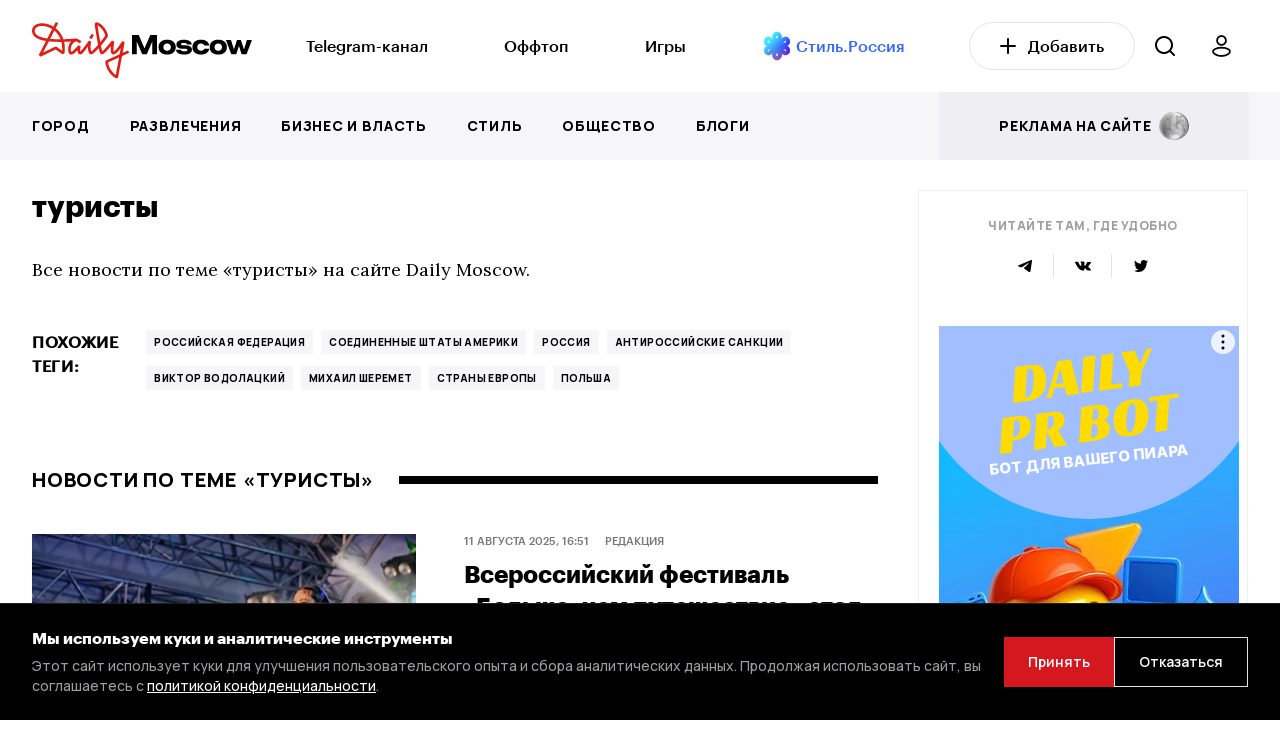

--- FILE ---
content_type: text/html; charset=UTF-8
request_url: https://dailymoscow.ru/tag/turisty
body_size: 18615
content:
<!DOCTYPE html>
<html lang="ru">

<head itemscope itemtype="http://schema.org/WPHeader">


    <style>
        /* Стили для заглушки */
        .preloader {
            position: fixed;
            top: 0;
            left: 0;
            width: 100%;
            height: 100%;
            background: #fff;
            display: flex;
            justify-content: center;
            align-items: center;
            z-index: 9999999; /* Поверх всех элементов */
            opacity: 1;
            visibility: visible;
            transition: opacity 0.2s ease, visibility 0.3s ease; /* Плавное исчезновение */
        }

        .preloader.hidden {
            opacity: 0;
            visibility: hidden;
        }

        /* Скрыть заглушку через некоторое время, даже если JS не работает */
        @keyframes hidePreloader {
            from {
                opacity: 1;
            }
            to {
                opacity: 0;
                visibility: hidden;
            }
        }

        .preloader-fallback {
            animation: hidePreloader 4s forwards; /* Настраиваем время анимации по необходимости */
        }
    </style>

    <noscript>
        <style>
            .preloader {
                display: none;
            }
        </style>
    </noscript>
    <script>
        document.addEventListener('DOMContentLoaded', function() {
            var preloader = document.getElementById('preloader');
            preloader.classList.add('hidden');

            // Убираем элемент из DOM после завершения анимации
            setTimeout(function() {
                preloader.style.display = 'none';
            }, 300); // Время должно совпадать с transition из CSS
        });

        // Убираем класс preloader-fallback при включенном JavaScript
        document.documentElement.classList.remove('preloader-fallback');
    </script>



    <base href="/">
    <meta charset="utf-8">
    <title itemprop="headline">туристы</title>
            <meta name="description" content="Главные новости и материалы по запросу «туристы» на Daily Moscow. Все публикации которые содержат упоминание: «туристы»">
        <meta itemprop="description" content="Главные новости и материалы по запросу «туристы» на Daily Moscow. Все публикации которые содержат упоминание: «туристы»">
        <meta http-equiv="X-UA-Compatible" content="IE=edge">
    <meta name="viewport" content="width=device-width, initial-scale=1, maximum-scale=5">
    <meta name="csrf-token" content="xd7jlNlz0sRE0QwubeFPhyP7ae8yx1PjpQbjwT0Q">

            <meta name="robots" content="noindex, nofollow">
    
    <meta name="yandex-verification" content="5e3d61569ea9c66b"/>
    <meta name="yandex-verification" content="f7c895df610054c9"/>
    <meta name="google-site-verification" content="Sk0n0gapdqEG3Rm-o_zmEgAOwVINGl5KozXAuC1O76M"/>
    <meta name="pmail-verification" content="e45860f088597153169d59d1d3ca0b12">
    <meta name="verify-admitad" content="6d3531b7be"/>
    <meta name="verification" content="b150cb0729a69d83780d0b029847f4"/>

    

    <script src="https://dailymoscow.ru/js/jq.js?v=v1.5.7"></script>

    <!-- Favicon -->
    <link rel="apple-touch-icon" sizes="57x57" href="/favicon/apple-icon-57x57.png">
    <link rel="apple-touch-icon" sizes="60x60" href="/favicon/apple-icon-60x60.png">
    <link rel="apple-touch-icon" sizes="72x72" href="/favicon/apple-icon-72x72.png">
    <link rel="apple-touch-icon" sizes="76x76" href="/favicon/apple-icon-76x76.png">
    <link rel="apple-touch-icon" sizes="114x114" href="/favicon/apple-icon-114x114.png">
    <link rel="apple-touch-icon" sizes="120x120" href="/favicon/apple-icon-120x120.png">
    <link rel="apple-touch-icon" sizes="144x144" href="/favicon/apple-icon-144x144.png">
    <link rel="apple-touch-icon" sizes="152x152" href="/favicon/apple-icon-152x152.png">
    <link rel="apple-touch-icon" sizes="180x180" href="/favicon/apple-icon-180x180.png">
    <link rel="icon" type="image/png" sizes="192x192" href="/favicon/android-icon-192x192.png">
    <link rel="icon" type="image/png" sizes="32x32" href="/favicon/favicon-32x32.png">
    <link rel="icon" type="image/png" sizes="96x96" href="/favicon/favicon-96x96.png">
    <link rel="icon" type="image/png" sizes="16x16" href="/favicon/favicon-16x16.png">
    <meta name="msapplication-TileImage" content="/favicon/ms-icon-144x144.png">

    <link rel="manifest" href="/favicon/site.webmanifest">
    <link rel="shortcut icon" href="/favicon/favicon.ico">

    <meta name="msapplication-TileColor" content="#000000">
    <meta name="msapplication-config" content="/favicon/browserconfig.xml">
    <meta name="theme-color" content="#ffffff">
    <!-- End Favicon -->

            <meta property="og:title" content="туристы">
        <meta property="og:description"
              content="Главные новости и материалы по запросу «туристы» на Daily Moscow. Все публикации которые содержат упоминание: «туристы»">
        <meta property="og:image" content="https://dailymoscow.ru/img/og-image.jpg">
        <meta property="vk:image" content="https://dailymoscow.ru/img/og-image.jpg">
                <meta property="og:type" content="website">
        <meta property="og:url" content="https://dailymoscow.ru/tag/turisty">

        
        
        <link rel="canonical" href="https://dailymoscow.ru/tag/turisty">
                    
    

    <link rel="preload" href="https://fonts.googleapis.com/css2?family=Lora:wght@400&family=Manrope:wght@500;600;800&display=swap" as="style">
    <link rel="stylesheet" href="https://fonts.googleapis.com/css2?family=Lora:wght@400&family=Manrope:wght@500;600;800&display=swap">




    <link href="https://dailymoscow.ru/css/app.css?v=v1.5.7" rel="preload" as="style">
    <link href="https://dailymoscow.ru/css/main.css?v=v1.5.7" rel="preload" as="style">

    <link rel="stylesheet" href="https://dailymoscow.ru/css/app.css?v=v1.5.7">
    <link rel="stylesheet" href="https://dailymoscow.ru/css/main.css?v=v1.5.7">


    <meta name="theme-color" content="#000">
    <meta name="msapplication-navbutton-color" content="#000">
    <meta name="apple-mobile-web-app-status-bar-style" content="#000">
    <meta name='wmail-verification' content='dd35b1f01b6b8765455e3b0453a36cb9' />
<meta name="yandex-verification" content="ac25fb95b89b05ad" />
<meta name="yandex-verification" content="b1851cefd567e0e9" />
<meta name="zen-verification" content="qI3GMvsVNjO8oImkWaOXMZTx3Y3NVgFyR6qX7iEsfS52pppCYGCEyRfRA1oaBect" />
<meta name="zen-verification" content="SwwEN6BGSLzfueIlQQlqwS7JJ9hlUaZmBABpbklOEcoS25643PMG5Hl1QeEIYhvd" />
<link rel="preload" href="/fonts/Graphik-Medium-Web.woff" as="font" type="font/woff" crossorigin>
<link rel="preload" href="/fonts/Graphik-Bold-Web.woff" as="font" type="font/woff" crossorigin>

<style>
.widgets .widget-item {
    border: 0px solid rgba(255, 255, 255, 0);
}
</style>

<!-- Yandex.RTB -->
<script>window.yaContextCb=window.yaContextCb||[]</script>
<script src="https://yandex.ru/ads/system/context.js" async></script>

    	<script type="application/ld+json">{
    "@context": "https://schema.org",
    "@type": "Organization",
    "name": "Daily Moscow",
    "url": "https://dailymoscow.ru",
    "logo": "https://dailymoscow.ru/img/og-image.jpg",
    "sameAs": [],
    "@id": "https://dailymoscow.ru/#org",
    "address": {
        "@type": "PostalAddress",
        "addressCountry": "RU"
    },
    "areaServed": "RU"
}</script><script type="application/ld+json">{
    "@context": "https://schema.org",
    "@type": "WebSite",
    "name": "Daily Moscow",
    "url": "https://dailymoscow.ru",
    "@id": "https://dailymoscow.ru/#website",
    "publisher": {
        "@type": "Organization",
        "@id": "https://dailymoscow.ru/#org"
    },
    "potentialAction": {
        "@type": "SearchAction",
        "target": "https://dailymoscow.ru/search?q={search_term_string}",
        "queryInput": "required name=search_term_string"
    }
}</script><script type="application/ld+json">{
    "@context": "https://schema.org",
    "@type": "WebPage",
    "name": "туристы",
    "description": "Главные новости и материалы по запросу «туристы» на Daily Moscow. Все публикации которые содержат упоминание: «туристы»",
    "url": "https://dailymoscow.ru/tag/turisty",
    "inLanguage": "ru",
    "@id": "https://dailymoscow.ru/tag/turisty#webpage",
    "isPartOf": {
        "@type": "WebSite",
        "@id": "https://dailymoscow.ru/#website"
    },
    "about": {
        "@type": "Organization",
        "@id": "https://dailymoscow.ru/#org"
    },
    "breadcrumb": {
        "@type": "BreadcrumbList",
        "itemListElement": [
            {
                "@type": "ListItem",
                "position": 1,
                "name": "Главная",
                "item": "https://dailymoscow.ru"
            },
            {
                "@type": "ListItem",
                "position": 2,
                "name": "Теги",
                "item": "https://dailymoscow.ru/tag"
            },
            {
                "@type": "ListItem",
                "position": 3,
                "name": "туристы",
                "item": "https://dailymoscow.ru/tag/turisty"
            }
        ]
    }
}</script>
</head>

<body class="">
<div class="preloader" id="preloader">
	&nbsp;
</div>




	<div class="search search-right">
    <div class="search-top search-right-top">
        
			<label for="search">Поиск</label>
            <div class="search-form search-right-form">
                <div class="search-ico search-right-ico">
                    <svg width="20" height="20" viewBox="0 0 20 20" fill="none" xmlns="http://www.w3.org/2000/svg"><path fill-rule="evenodd" clip-rule="evenodd" d="M0 9C0 13.9706 4.02944 18 9 18C11.125 18 13.078 17.2635 14.6176 16.0319L18.2928 19.7071C18.6833 20.0976 19.3165 20.0976 19.707 19.7071C20.0975 19.3166 20.0975 18.6834 19.707 18.2929L16.0319 14.6177C17.2635 13.0781 18 11.125 18 9C18 4.02944 13.9706 0 9 0C4.02944 0 0 4.02944 0 9ZM2 9C2 12.866 5.13401 16 9 16C12.866 16 16 12.866 16 9C16 5.13401 12.866 2 9 2C5.13401 2 2 5.13401 2 9Z" fill="white"/></svg>
                </div>
                <input type="text" id="search" data-url="https://dailymoscow.ru/search" autocomplete="off">
                <div class="search-close search-right-close">
                    <svg width="18" height="18" viewBox="0 0 18 18" fill="none" xmlns="http://www.w3.org/2000/svg"><path d="M1.70711 0.514573C1.31658 0.124049 0.683418 0.124048 0.292893 0.514573C-0.0976313 0.905098 -0.0976309 1.53826 0.292893 1.92879L7.36411 9L0.293185 16.0709C-0.0973389 16.4614 -0.0973396 17.0946 0.293185 17.4851C0.68371 17.8757 1.31687 17.8757 1.7074 17.4851L8.77832 10.4142L15.8492 17.4851C16.2398 17.8757 16.8729 17.8757 17.2635 17.4851C17.654 17.0946 17.654 16.4614 17.2635 16.0709L10.1925 9L17.2637 1.92879C17.6543 1.53826 17.6543 0.905098 17.2637 0.514573C16.8732 0.124048 16.2401 0.124049 15.8495 0.514573L8.77832 7.58579L1.70711 0.514573Z" fill="#7B7B81"/></svg>
                </div>
            </div>
        
    </div>
    <div class="search-wrap search-right-wrap">
        <div class="search-over search-right-over" id="search_results"></div>
    </div>
</div>
	<!-- start header -->
<header class="header header-news news ">
	<div class="header-bg header-news-bg"></div>
	<div class="header-top header-news-top">
		<div class="wrapper">

			<div class="header-bar header-news-bar">
				<span></span>
			</div>


			<div class="header-logo header-news-logo">
			</div>

			<div class="header-news-first-menu only-d">
				<div class="wrapper only-d-px-0">
					<a href="https://dailymoscow.ru">
						<img
							class="logo"
							src="https://dailymoscow.ru/img/logo.svg"
							alt="DailyMoscow"
							loading="lazy" decoding="async" fetchpriority="low"
						>
					</a>

					<div class="header-news-menu" itemscope itemtype="http://schema.org/SiteNavigationElement">
						<ul class="header-news-list" itemprop="about" itemscope itemtype="http://schema.org/ItemList">
															<li itemprop="itemListElement" itemscope itemtype="http://schema.org/ItemList">
																			<a itemprop="url"
										   href="https://t.me/dailymoscowru" target="_blank">Telegram-канал</a>
										<meta itemprop="name" content="Telegram-канал">
																	</li>
															<li itemprop="itemListElement" itemscope itemtype="http://schema.org/ItemList">
																			<a itemprop="url"
										   href="/wtf">Оффтоп</a>
										<meta itemprop="name" content="Оффтоп">
																	</li>
															<li itemprop="itemListElement" itemscope itemtype="http://schema.org/ItemList">
																			<a itemprop="url"
										   href="/games">Игры</a>
										<meta itemprop="name" content="Игры">
																	</li>
															<li itemprop="itemListElement" itemscope itemtype="http://schema.org/ItemList">
																			<a href="http://t.me/stylerussia_tg" target="_blank"><img alt="Стиль.Россия" height="24" src="https://dailymoscow.ru/img/style.russia5.png" width="24" loading="lazy" decoding="async" fetchpriority="low"></a>&nbsp;<a href="http://t.me/stylerussia_tg" target="_blank"><span style="color:#3366ff">Стиль.Россия</span></a>
																	</li>
													</ul>
					</div>

					<a class="btn" href="https://dailymoscow.ru/press/blog">
						<svg width="16" height="16" viewBox="0 0 16 16" fill="none" xmlns="http://www.w3.org/2000/svg">
							<path d="M8 1V15M1 8H15" stroke="black" stroke-width="2" stroke-linecap="round" stroke-linejoin="round"/>
						</svg>&nbsp;&nbsp;&nbsp;Добавить
					</a>

					<div class="header-search header-news-search only-d">
						<svg width="20" height="20" viewBox="0 0 20 20" fill="none" xmlns="http://www.w3.org/2000/svg">
							<path fill-rule="evenodd" clip-rule="evenodd"
							      d="M0 9C0 13.9706 4.02944 18 9 18C11.125 18 13.078 17.2635 14.6176 16.0319L18.2928 19.7071C18.6833 20.0976 19.3165 20.0976 19.707 19.7071C20.0975 19.3166 20.0975 18.6834 19.707 18.2929L16.0319 14.6177C17.2635 13.0781 18 11.125 18 9C18 4.02944 13.9706 0 9 0C4.02944 0 0 4.02944 0 9ZM2 9C2 12.866 5.13401 16 9 16C12.866 16 16 12.866 16 9C16 5.13401 12.866 2 9 2C5.13401 2 2 5.13401 2 9Z"
							      fill="black"/>
						</svg>
					</div>

					<a class="btn-user only-d" href="https://dailymoscow.ru/press">
						<svg width="19" height="22" viewBox="0 0 19 22" fill="none" xmlns="http://www.w3.org/2000/svg">
							<path
								d="M9.5 1C10.6723 1 11.7965 1.46712 12.6254 2.29862C13.4543 3.13011 13.92 4.25786 13.92 5.43377C13.92 6.01602 13.8057 6.59259 13.5836 7.13052C13.3614 7.66845 13.0358 8.15721 12.6254 8.56892C12.215 8.98064 11.7277 9.30725 11.1915 9.53007C10.6552 9.75289 10.0804 9.86758 9.5 9.86758C8.91956 9.86758 8.3448 9.75289 7.80854 9.53007C7.27228 9.30725 6.78502 8.98064 6.37458 8.56892C5.96415 8.15721 5.63858 7.66845 5.41645 7.13052C5.19432 6.59259 5.08 6.01602 5.08 5.43377C5.08 4.25786 5.54568 3.13011 6.37459 2.29862C7.2035 1.46712 8.32774 1 9.5 1ZM9.5 12.6786C14.1944 12.6786 18 14.3583 18 16.4303C18 18.5023 14.1944 21 9.5 21C4.80558 21 0.999995 18.5023 1 16.4303C0.999995 14.3583 4.80558 12.6786 9.5 12.6786Z"
								stroke="black" stroke-width="1.8" stroke-linecap="round" stroke-linejoin="round"/>
						</svg>
					</a>


				</div>
			</div>


			<div class="header-search header-news-search only-m">
				<svg width="20" height="20" viewBox="0 0 20 20" fill="none" xmlns="http://www.w3.org/2000/svg">
					<path fill-rule="evenodd" clip-rule="evenodd"
					      d="M0 9C0 13.9706 4.02944 18 9 18C11.125 18 13.078 17.2635 14.6176 16.0319L18.2928 19.7071C18.6833 20.0976 19.3165 20.0976 19.707 19.7071C20.0975 19.3166 20.0975 18.6834 19.707 18.2929L16.0319 14.6177C17.2635 13.0781 18 11.125 18 9C18 4.02944 13.9706 0 9 0C4.02944 0 0 4.02944 0 9ZM2 9C2 12.866 5.13401 16 9 16C12.866 16 16 12.866 16 9C16 5.13401 12.866 2 9 2C5.13401 2 2 5.13401 2 9Z"
					      fill="black"/>
				</svg>
			</div>


			<a href="https://dailymoscow.ru" class="logo logo-mob">
				<img src="https://dailymoscow.ru/img/logo.svg" alt="DailyMoscow Mobile">
			</a>


		</div>
	</div>
	<div class="header-bottom header-news-bottom" id="navbar">

		<div class="wrapper">
			<div class="header-news-menu" itemscope itemtype="http://schema.org/SiteNavigationElement">
				<ul class="header-list header-news-list header-news-list" itemprop="about" itemscope itemtype="http://schema.org/ItemList">
											<li itemprop="itemListElement" itemscope itemtype="http://schema.org/ItemList">
															<a itemprop="url"
								   href="/city">Город</a>
								<meta itemprop="name" content="Город">
													</li>
											<li itemprop="itemListElement" itemscope itemtype="http://schema.org/ItemList">
															<a itemprop="url"
								   href="/fun">Развлечения</a>
								<meta itemprop="name" content="Развлечения">
													</li>
											<li itemprop="itemListElement" itemscope itemtype="http://schema.org/ItemList">
															<a itemprop="url"
								   href="/business-and-finance" target="_blank">Бизнес и власть</a>
								<meta itemprop="name" content="Бизнес и власть">
													</li>
											<li itemprop="itemListElement" itemscope itemtype="http://schema.org/ItemList">
															<a itemprop="url"
								   href="/style" target="_blank">Стиль</a>
								<meta itemprop="name" content="Стиль">
													</li>
											<li itemprop="itemListElement" itemscope itemtype="http://schema.org/ItemList">
															<a itemprop="url"
								   href="/society" target="_blank">Общество</a>
								<meta itemprop="name" content="Общество">
													</li>
											<li itemprop="itemListElement" itemscope itemtype="http://schema.org/ItemList">
															<a itemprop="url"
								   href="/author" target="_blank">Блоги</a>
								<meta itemprop="name" content="Блоги">
													</li>
										<li class="header-news-list-end-item">
						<a href="https://dailymoscow.ru/press/publications">
							<span>реклама на сайте &nbsp;</span> <img src="https://dailymoscow.ru/img/rouble.svg" alt="реклама">
						</a>
					</li>

					<li class="only-m">
						<a href="https://dailymoscow.ru/press/blog" rel="sidebar">
							Добавить статью
						</a>
					</li>

				</ul>
			</div>
		</div>

	</div>
</header>
<!-- end header -->


<div itemscope itemtype="http://schema.org/WebPage">
	    <!-- start category -->
    <section class="main category">
        <div class="wrapper">
            <div class="main-wrap">
                <div class="main-row">
                    <div class="main-content">
                        <div class="category-top">
                            <h1 class="category-title">туристы</h1>
                        </div>


                        <div class="main-block">
                            <div class="category-info max-w-100 mx-0">

                                                                    <p>
                                        Все новости по теме «туристы» на сайте Daily Moscow.
                                    </p>
                                
                                
                                        <div class="category-tags subscribe mt-5">
                                            <span class="category-tag">Похожие теги:</span>
                                            <ul>
                                                                                                    <li>
                                                        <a href="https://dailymoscow.ru/tag/rossiiskaia-federaciia">
                                                            Российская Федерация
                                                        </a>
                                                    </li>
                                                                                                    <li>
                                                        <a href="https://dailymoscow.ru/tag/soedinennye-shtaty-ameriki">
                                                            Соединенные Штаты Америки
                                                        </a>
                                                    </li>
                                                                                                    <li>
                                                        <a href="https://dailymoscow.ru/tag/rossiia">
                                                            Россия
                                                        </a>
                                                    </li>
                                                                                                    <li>
                                                        <a href="https://dailymoscow.ru/tag/antirossiiskie-sankcii">
                                                            антироссийские санкции
                                                        </a>
                                                    </li>
                                                                                                    <li>
                                                        <a href="https://dailymoscow.ru/tag/viktor-vodolackii">
                                                            Виктор Водолацкий
                                                        </a>
                                                    </li>
                                                                                                    <li>
                                                        <a href="https://dailymoscow.ru/tag/mixail-seremet">
                                                            Михаил Шеремет
                                                        </a>
                                                    </li>
                                                                                                    <li>
                                                        <a href="https://dailymoscow.ru/tag/strany-evropy">
                                                            страны Европы
                                                        </a>
                                                    </li>
                                                                                                    <li>
                                                        <a href="https://dailymoscow.ru/tag/polsa">
                                                            Польша
                                                        </a>
                                                    </li>
                                                                                            </ul>
                                        </div>
                                

                            </div>
                        </div>

                        <div class="main-block">
                            <h2 class="section-title">
                                <a>
                                    Новости по теме «туристы»
                                </a>
                            </h2>

                            <div class="category-wrap">
                                <div class="category-post">
					<div class="category-post__img">
				<a href="https://dailymoscow.ru/news/vserossiyskiy-festival-bolshe-chem-puteshestvie-stal-mestom-vstrechi-dlya-semey-puteshestvennikov-so-vsey-strany">
					<picture>
		<source srcset="https://static.dailymoscow.ru/storage/images_cache/498x344/news/2025/08/11/7ab382dbe27c33f8366648db288434df.webp" type="image/webp">
		<img
			src="https://static.dailymoscow.ru/storage/images_cache/498x344/news/2025/08/11/7ab382dbe27c33f8366648db288434df.jpg"
			alt="Всероссийский фестиваль «Больше, чем путешествие» стал местом встречи для семей-путешественников со всей страны"
			loading="lazy"
			
		>
	</picture>
				</a>
			</div>
				<div class="category-post__info">
			<div class="top-block">
				<span>
					11 августа 2025, 16:51
				</span>
									<span>
						<a
							href="https://dailymoscow.ru/pro/DM">
							Редакция
						</a>
					</span>
							</div>
			<h3 class="category-post__title"><a href="https://dailymoscow.ru/news/vserossiyskiy-festival-bolshe-chem-puteshestvie-stal-mestom-vstrechi-dlya-semey-puteshestvennikov-so-vsey-strany">Всероссийский фестиваль «Больше, чем путешествие» стал местом встречи для семей-путешественников со всей страны</a></h3>
					</div>
	</div>
	<div class="category-post">
					<div class="category-post__img">
				<a href="https://dailymoscow.ru/pr/uchma-loh-i-yarskoe-chto-za-proekt-tur-po-rossii">
					<picture>
		<source srcset="https://static.dailymoscow.ru/storage/images_cache/498x344/news/2025/05/15/cfc24c4e727f51a6f81985c062c157af.webp" type="image/webp">
		<img
			src="https://static.dailymoscow.ru/storage/images_cache/498x344/news/2025/05/15/cfc24c4e727f51a6f81985c062c157af.jpg"
			alt="Учма, Лох и Ярское. Что за проект «Тур по России»"
			loading="lazy"
			
		>
	</picture>
				</a>
			</div>
				<div class="category-post__info">
			<div class="top-block">
				<span>
					15 мая 2025, 16:10
				</span>
									<span>
						<a
							href="https://dailymoscow.ru/pro/DM">
							Редакция
						</a>
					</span>
							</div>
			<h3 class="category-post__title"><a href="https://dailymoscow.ru/pr/uchma-loh-i-yarskoe-chto-za-proekt-tur-po-rossii">Учма, Лох и Ярское. Что за проект «Тур по России»</a></h3>
							<p>Как живут в деревнях, куда не доезжают блогеры, но куда хочется вернуться</p>
					</div>
	</div>
	<div class="category-post">
					<div class="category-post__img">
				<a href="https://dailymoscow.ru/society/kak-izmenyatsya-ceny-na-turisticheskie-poezdki">
					<picture>
		<source srcset="https://static.dailymoscow.ru/storage/images_cache/498x344/news/2025/04/24/cec1dd8ae0dbd1373d509ff2f9696fcd.webp" type="image/webp">
		<img
			src="https://static.dailymoscow.ru/storage/images_cache/498x344/news/2025/04/24/cec1dd8ae0dbd1373d509ff2f9696fcd.jpg"
			alt="От all inclusive до all expensive. Куда ушли доступные туры"
			loading="lazy"
			
		>
	</picture>
				</a>
			</div>
				<div class="category-post__info">
			<div class="top-block">
				<span>
					23 апреля 2025, 22:27
				</span>
									<span>
						<a
							href="https://dailymoscow.ru/pro/DM">
							Редакция
						</a>
					</span>
							</div>
			<h3 class="category-post__title"><a href="https://dailymoscow.ru/society/kak-izmenyatsya-ceny-na-turisticheskie-poezdki">От all inclusive до all expensive. Куда ушли доступные туры</a></h3>
					</div>
	</div>
	<div class="category-post">
					<div class="category-post__img">
				<a href="https://dailymoscow.ru/style/eko-oteli-wellness-i-mice-turizm-kak-izmenilis-predpochteniya-rossiyskih-puteshestvennikov">
					<picture>
		<source srcset="https://static.dailymoscow.ru/storage/images_cache/498x344/news/2025/04/17/fdab311394b853a5c13d141af034ddcf.webp" type="image/webp">
		<img
			src="https://static.dailymoscow.ru/storage/images_cache/498x344/news/2025/04/17/fdab311394b853a5c13d141af034ddcf.jpg"
			alt="Эко-отели, wellness и MICE туризм. Как изменились предпочтения российских путешественников"
			loading="lazy"
			
		>
	</picture>
				</a>
			</div>
				<div class="category-post__info">
			<div class="top-block">
				<span>
					16 апреля 2025, 16:52
				</span>
									<span>
						<a
							href="https://dailymoscow.ru/pro/DM">
							Редакция
						</a>
					</span>
							</div>
			<h3 class="category-post__title"><a href="https://dailymoscow.ru/style/eko-oteli-wellness-i-mice-turizm-kak-izmenilis-predpochteniya-rossiyskih-puteshestvennikov">Эко-отели, wellness и MICE туризм. Как изменились предпочтения российских путешественников</a></h3>
					</div>
	</div>
	<div class="category-post">
					<div class="category-post__img">
				<a href="https://dailymoscow.ru/news/kolichestvo-poezdok-inostrancev-v-rossiyu-v-2024-godu-vyroslo-na-8-2">
					<picture>
		<source srcset="https://static.dailymoscow.ru/storage/images_cache/498x344/news/2025/02/05/55335f9fe3b5346c9320e6fe579d0b4f.webp" type="image/webp">
		<img
			src="https://static.dailymoscow.ru/storage/images_cache/498x344/news/2025/02/05/55335f9fe3b5346c9320e6fe579d0b4f.jpg"
			alt="Количество поездок иностранцев в Россию в 2024 году выросло на 8,2%"
			loading="lazy"
			
		>
	</picture>
				</a>
			</div>
				<div class="category-post__info">
			<div class="top-block">
				<span>
					5 февраля 2025, 16:00
				</span>
									<span>
						<a
							href="https://dailymoscow.ru/pro/novostnaya-redakciya">
							Новости России
						</a>
					</span>
							</div>
			<h3 class="category-post__title"><a href="https://dailymoscow.ru/news/kolichestvo-poezdok-inostrancev-v-rossiyu-v-2024-godu-vyroslo-na-8-2">Количество поездок иностранцев в Россию в 2024 году выросло на 8,2%</a></h3>
					</div>
	</div>
	<div class="category-post">
					<div class="category-post__img">
				<a href="https://dailymoscow.ru/wtf/turisty-v-polshe-ispolzovali-neyroset-dlya-planirovaniya-marshruta-i-zastryali-v-karpatah">
					<picture>
		<source srcset="https://static.dailymoscow.ru/storage/images_cache/498x344/news/2025/01/14/b4f4f9789791179ab2d265da08e88265.webp" type="image/webp">
		<img
			src="https://static.dailymoscow.ru/storage/images_cache/498x344/news/2025/01/14/b4f4f9789791179ab2d265da08e88265.jpg"
			alt="Туристы в Польше использовали нейросеть для планирования маршрута и застряли в Карпатах"
			loading="lazy"
			
		>
	</picture>
				</a>
			</div>
				<div class="category-post__info">
			<div class="top-block">
				<span>
					14 января 2025, 12:55
				</span>
									<span>
						<a
							href="https://dailymoscow.ru/pro/DM">
							Редакция
						</a>
					</span>
							</div>
			<h3 class="category-post__title"><a href="https://dailymoscow.ru/wtf/turisty-v-polshe-ispolzovali-neyroset-dlya-planirovaniya-marshruta-i-zastryali-v-karpatah">Туристы в Польше использовали нейросеть для планирования маршрута и застряли в Карпатах</a></h3>
					</div>
	</div>
	<div class="category-post">
					<div class="category-post__img">
				<a href="https://dailymoscow.ru/news/v-turcii-isklyuchili-ottok-turistov-iz-rf-posle-otmeny-all-inclusive-v-otelyah">
					<picture>
		<source srcset="https://static.dailymoscow.ru/storage/images_cache/498x344/news/2024/11/15/cfeb9b88d6328259045ff2885b44ce52.webp" type="image/webp">
		<img
			src="https://static.dailymoscow.ru/storage/images_cache/498x344/news/2024/11/15/cfeb9b88d6328259045ff2885b44ce52.jpg"
			alt="В Турции исключили отток туристов из РФ после отмены all inclusive в отелях"
			loading="lazy"
			
		>
	</picture>
				</a>
			</div>
				<div class="category-post__info">
			<div class="top-block">
				<span>
					15 ноября 2024, 10:55
				</span>
									<span>
						<a
							href="https://dailymoscow.ru/pro/novostnaya-redakciya">
							Новости России
						</a>
					</span>
							</div>
			<h3 class="category-post__title"><a href="https://dailymoscow.ru/news/v-turcii-isklyuchili-ottok-turistov-iz-rf-posle-otmeny-all-inclusive-v-otelyah">В Турции исключили отток туристов из РФ после отмены all inclusive в отелях</a></h3>
					</div>
	</div>
	<div class="category-post">
					<div class="category-post__img">
				<a href="https://dailymoscow.ru/society/novye-vyzovy-v-turizme-podgotovka-kadrov-k-turisticheskomu-bumu">
					<picture>
		<source srcset="https://static.dailymoscow.ru/storage/images_cache/498x344/news/2024/11/08/8f8677c5952ab3df6f44a93cbd3be029.webp" type="image/webp">
		<img
			src="https://static.dailymoscow.ru/storage/images_cache/498x344/news/2024/11/08/8f8677c5952ab3df6f44a93cbd3be029.jpg"
			alt="Новые вызовы в туризме. Подготовка кадров к туристическому буму"
			loading="lazy"
			
		>
	</picture>
				</a>
			</div>
				<div class="category-post__info">
			<div class="top-block">
				<span>
					8 ноября 2024, 18:10
				</span>
									<span>
						<a
							href="https://dailymoscow.ru/pro/DM">
							Редакция
						</a>
					</span>
							</div>
			<h3 class="category-post__title"><a href="https://dailymoscow.ru/society/novye-vyzovy-v-turizme-podgotovka-kadrov-k-turisticheskomu-bumu">Новые вызовы в туризме. Подготовка кадров к туристическому буму</a></h3>
					</div>
	</div>
	<div class="category-post">
					<div class="category-post__img">
				<a href="https://dailymoscow.ru/news/rosstat-rossiyu-v-avguste-posetilo-maksimalnoe-za-dva-goda-chislo-turistov">
					<picture>
		<source srcset="https://static.dailymoscow.ru/storage/images_cache/498x344/news/2024/09/13/a6791a407780fcde1ff5f522a1716dae.webp" type="image/webp">
		<img
			src="https://static.dailymoscow.ru/storage/images_cache/498x344/news/2024/09/13/a6791a407780fcde1ff5f522a1716dae.jpg"
			alt="Росстат: Россию в августе посетило максимальное за два года число туристов"
			loading="lazy"
			
		>
	</picture>
				</a>
			</div>
				<div class="category-post__info">
			<div class="top-block">
				<span>
					13 сентября 2024, 13:50
				</span>
									<span>
						<a
							href="https://dailymoscow.ru/pro/novostnaya-redakciya">
							Новости России
						</a>
					</span>
							</div>
			<h3 class="category-post__title"><a href="https://dailymoscow.ru/news/rosstat-rossiyu-v-avguste-posetilo-maksimalnoe-za-dva-goda-chislo-turistov">Росстат: Россию в августе посетило максимальное за два года число туристов</a></h3>
					</div>
	</div>
	<div class="category-post">
					<div class="category-post__img">
				<a href="https://dailymoscow.ru/news/dva-amerikanskih-turista-vpervye-v-istorii-vyshli-v-otkrytyy-kosmos">
					<picture>
		<source srcset="https://static.dailymoscow.ru/storage/images_cache/498x344/news/2024/09/12/996fa3678f7cb7714d1f744e3a26a74d.webp" type="image/webp">
		<img
			src="https://static.dailymoscow.ru/storage/images_cache/498x344/news/2024/09/12/996fa3678f7cb7714d1f744e3a26a74d.jpg"
			alt="Два американских туриста впервые в истории вышли в открытый космос"
			loading="lazy"
			
		>
	</picture>
				</a>
			</div>
				<div class="category-post__info">
			<div class="top-block">
				<span>
					12 сентября 2024, 13:54
				</span>
									<span>
						<a
							href="https://dailymoscow.ru/pro/novostnaya-redakciya">
							Новости России
						</a>
					</span>
							</div>
			<h3 class="category-post__title"><a href="https://dailymoscow.ru/news/dva-amerikanskih-turista-vpervye-v-istorii-vyshli-v-otkrytyy-kosmos">Два американских туриста впервые в истории вышли в открытый космос</a></h3>
					</div>
	</div>
                            </div>

                                                            <script>
                                    var news_offset = 10;
                                </script>
                                <a class="pagination-btn second-btn" data-url="https://dailymoscow.ru/tag/turisty"
                                   data-auto_loading="1">
                                    Читать ещё новости
                                    <svg width="26" height="28" viewBox="0 0 26 28" fill="none"
                                         xmlns="http://www.w3.org/2000/svg">
                                        <path
                                                d="M23.0001 0C22.4478 0 22.0001 0.447714 22.0001 1.00002V4.65298C16.8516 -0.331405 8.63742 -0.198398 3.65301 4.94993C1.30397 7.37623 -0.00647983 10.6228 2.40944e-05 13.9999C2.40944e-05 14.5522 0.44774 15 1.00005 15C1.55235 15 2.00001 14.5522 2.00001 13.9999C2.00124 7.92484 6.92706 3.00093 13.0023 3.00216C16.0876 3.00275 19.0309 4.29913 21.1141 6.57496L16.6841 8.05193C16.1595 8.22648 15.8756 8.79326 16.0501 9.3179C16.2247 9.84255 16.7915 10.1264 17.3161 9.95189L23.3161 7.95191C23.7257 7.81551 24.0015 7.4316 24.0002 6.99994V0.999958C24.0001 0.447714 23.5524 0 23.0001 0Z"
                                                fill="black"></path>
                                        <path
                                                d="M25.0001 13C24.4478 13 24 13.4477 24 14C23.9988 20.0751 19.073 24.999 12.9978 24.9978C9.91242 24.9972 6.96919 23.7008 4.88594 21.425L9.31593 19.948C9.84058 19.7735 10.1245 19.2067 9.94992 18.682C9.77537 18.1574 9.20859 17.8735 8.68394 18.0481L2.68392 20.048C2.27435 20.1844 1.99855 20.5683 1.99989 21V27C1.99989 27.5523 2.44761 28 2.99992 28C3.55222 28 3.99994 27.5523 3.99994 27V23.347C9.14836 28.3313 17.3626 28.1984 22.347 23.05C24.696 20.6237 26.0065 17.3771 26 14C26.0001 13.4477 25.5524 13 25.0001 13Z"
                                                fill="black"></path>
                                    </svg>
                                </a>
                                                    </div>
                    </div>
                    <div class="main-sidebar main-sidebar__first main-sidebar__mob">
                        <div class="category-sidebar">
                            <div class="main-social">
    <span class="main-social__title">Читайте там, где удобно</span>
    <ul>
        <!--noindex-->
    <li><a rel="nofollow noopener" href="https://t.me/dailymoscowru"  target="_blank" ><svg width="14" height="12" viewBox="0 0 14 12" fill="none" xmlns="http://www.w3.org/2000/svg"><path d="M0.859084 5.22613L9.19788 1.66421C10.021 1.2932 12.8126 0.105929 12.8126 0.105929C12.8126 0.105929 14.1011 -0.413461 13.9936 0.847947C13.9578 1.36734 13.6717 3.18547 13.3852 5.15177L12.4906 10.9769C12.4906 10.9769 12.419 11.8303 11.8095 11.9786C11.2001 12.127 10.199 11.4592 10.0202 11.3108C9.87707 11.1995 7.33602 9.52985 6.40545 8.71359C6.1549 8.49107 5.86865 8.04571 6.44126 7.52632C7.72969 6.30192 9.26866 4.78066 10.199 3.81602C10.6285 3.37076 11.058 2.33187 9.26856 3.5935L4.22236 7.11829C4.22236 7.11829 3.64965 7.4893 2.57606 7.15541C1.50247 6.82153 0.249849 6.37627 0.249849 6.37627C0.249849 6.37627 -0.609106 5.81976 0.858258 5.22623L0.859084 5.22613Z" fill="black"/></svg></a></li>

    <li><a rel="nofollow noopener" href="https://vk.com/dailymoscowru"  target="_blank" ><svg width="16" height="10" viewBox="0 0 16 10" fill="none" xmlns="http://www.w3.org/2000/svg"><path fill-rule="evenodd" clip-rule="evenodd" d="M7.77209 9.48785H8.69398C8.69398 9.48785 9.03969 9.48785 9.15493 9.26029C9.27017 9.14652 9.27017 8.80519 9.27017 8.80519C9.27017 8.80519 9.27017 7.55365 9.84635 7.32609C10.4225 7.09854 11.2292 8.57763 12.0359 9.14652C12.612 9.60162 13.073 9.48785 13.073 9.48785H15.2625C15.2625 9.48785 16.4149 9.37407 15.8387 8.57763C15.8387 8.46386 15.493 7.89498 14.2254 6.75721C12.8425 5.50567 13.073 5.73323 14.6863 3.57147C15.7234 2.31993 16.0691 1.5235 15.9539 1.18217C15.8387 0.840841 15.1472 0.954617 15.1472 0.954617H12.7273C12.7273 0.954617 12.4968 0.954617 12.3816 0.954617C12.2663 1.06839 12.1511 1.18217 12.1511 1.18217C12.1511 1.18217 11.8054 2.20616 11.2292 3.00259C10.3073 4.93679 9.84635 4.93679 9.61588 4.82301C9.27017 4.59546 9.3854 3.79903 9.3854 3.23014C9.3854 1.5235 9.61588 0.727064 8.80922 0.613288C8.57875 0.499512 8.34827 0.499512 7.65685 0.499512C6.85019 0.499512 6.04353 0.499512 5.69782 0.727064C5.35211 0.840841 5.23688 1.18217 5.35211 1.18217C5.46735 1.18217 5.9283 1.29595 6.04353 1.5235C6.27401 1.86483 6.27401 2.54749 6.27401 2.54749C6.27401 2.54749 6.38924 4.59546 5.9283 4.82301C5.58259 5.05057 5.12164 4.70924 4.19974 3.11637C3.7388 2.20616 3.39309 1.29595 3.39309 1.29595C3.39309 1.29595 3.27785 1.18217 3.16261 1.06839C2.93214 0.954617 2.8169 0.840841 2.8169 0.840841H0.512164C0.512164 0.840841 0.166453 0.840841 0.0512164 0.954617C-0.0640205 1.06839 0.0512164 1.40972 0.0512164 1.40972C0.0512164 1.40972 1.89501 5.50567 3.85403 7.66742C5.69782 9.60162 7.77209 9.48785 7.77209 9.48785Z" fill="black"/></svg></a></li>



    <li><a rel="nofollow noopener" href="https://twitter.com/dailymoscowru"  target="_blank" ><svg width="14" height="12" viewBox="0 0 14 12" fill="none" xmlns="http://www.w3.org/2000/svg"><path d="M4.40272 12C9.68576 12 12.5754 7.38284 12.5754 3.37887C12.5754 3.24772 12.5754 3.11717 12.567 2.98721C13.1291 2.55829 13.6144 2.0272 14 1.41882C13.4758 1.66386 12.9197 1.82455 12.3502 1.89554C12.9499 1.51687 13.3986 0.921288 13.613 0.219634C13.0492 0.57257 12.4324 0.821301 11.7891 0.955095C11.356 0.469327 10.7833 0.147664 10.1594 0.0398822C9.53561 -0.0678997 8.8955 0.0442082 8.33815 0.358858C7.7808 0.673508 7.3373 1.17316 7.07627 1.78049C6.81524 2.38782 6.75123 3.06897 6.89416 3.71854C5.75218 3.65814 4.63501 3.34509 3.61516 2.79971C2.59531 2.25432 1.69559 1.48879 0.9744 0.552807C0.607092 1.21984 0.494592 2.00947 0.659808 2.76092C0.825024 3.51238 1.25553 4.16916 1.86368 4.59754C1.40658 4.58325 0.959436 4.45318 0.56 4.2183C0.56 4.2307 0.56 4.2437 0.56 4.25669C0.560181 4.95625 0.789746 5.6342 1.20976 6.17556C1.62977 6.71693 2.21437 7.08837 2.8644 7.22689C2.44153 7.34855 1.99785 7.36633 1.56744 7.27887C1.75099 7.88093 2.10832 8.40741 2.58948 8.7847C3.07064 9.16198 3.65154 9.37118 4.25096 9.38306C3.23385 10.2263 1.97739 10.684 0.68376 10.6827C0.455226 10.6822 0.226914 10.6676 0 10.639C1.31356 11.5282 2.84195 11.9998 4.40272 11.9976" fill="black"/></svg></a></li>
<!--/noindex-->
    </ul>
</div>
                            <div class="category-advertising" id="6558ba0b555b30990eb6cc2569ce6bf195353651"><!--Тип баннера: Media banner-->
<div id="adfox_174445239390524874-6558ba0b555b30990eb6cc2569ce6bf195353651"></div>

<!-- js --></div>                            <div class="category-advertising" id="5c70b251dbb1c922aa07304ace4537f1b03ba97f"><!--Тип баннера: Media banner-->
<div id="adfox_174445239390524874-5c70b251dbb1c922aa07304ace4537f1b03ba97f"></div>

<!-- js --></div>                        </div>
                        <div class="main-tab tab tab-active" id="tab-2">
		<div class="post">
        <div class="post-wrap">
            <span class="post-date">7 июн <br> 11:45</span>
            <a href="https://dailymoscow.ru/news/minselhoz-turciya-priostanovit-import-pshenicy" class="post-row">
                <h3 class="post-title">Минсельхоз: Турция приостановит импорт пшеницы</h3>
                                    <div class="post-img">
                        
	                    <picture>
		<source srcset="https://static.dailymoscow.ru/storage/images_cache/228x160/news/2024/06/07/6db773c23921245b7cee1fb0ae291516.webp" type="image/webp">
		<img
			src="https://static.dailymoscow.ru/storage/images_cache/228x160/news/2024/06/07/6db773c23921245b7cee1fb0ae291516.jpg"
			alt="Минсельхоз: Турция приостановит импорт пшеницы"
			loading="lazy"
			
		>
	</picture>
                    </div>
                            </a>
        </div>
    </div>
    <div class="post">
        <div class="post-wrap">
            <span class="post-date">11 окт <br> 17:18</span>
            <a href="https://dailymoscow.ru/news/ukrainskiy-voennyy-firsov-nachalas-reshayushchaya-bitva-za-avdeevku" class="post-row">
                <h3 class="post-title">Украинский военный Фирсов: началась решающая битва за Авдеевку</h3>
                                    <div class="post-img">
                        
	                    <picture>
		<source srcset="https://static.dailymoscow.ru/storage/images_cache/228x160/news/2023/10/11/3d950da04e1e1df18d166a0d21f3f375.webp" type="image/webp">
		<img
			src="https://static.dailymoscow.ru/storage/images_cache/228x160/news/2023/10/11/3d950da04e1e1df18d166a0d21f3f375.jpg"
			alt="Украинский военный Фирсов: началась решающая битва за Авдеевку"
			loading="lazy"
			
		>
	</picture>
                    </div>
                            </a>
        </div>
    </div>
    <div class="post">
        <div class="post-wrap">
            <span class="post-date">9 мар <br> 11:30</span>
            <a href="https://dailymoscow.ru/news/somnolog-nazval-kriticheskiy-minimum-sna" class="post-row">
                <h3 class="post-title">Сомнолог назвал критический минимум сна</h3>
                                    <div class="post-img">
                        
	                    <picture>
		<source srcset="https://static.dailymoscow.ru/storage/images_cache/228x160/news/2023/03/09/169d72076ac6a6527f568f5482afbcc7.webp" type="image/webp">
		<img
			src="https://static.dailymoscow.ru/storage/images_cache/228x160/news/2023/03/09/169d72076ac6a6527f568f5482afbcc7.jpg"
			alt="Сомнолог назвал критический минимум сна"
			loading="lazy"
			
		>
	</picture>
                    </div>
                            </a>
        </div>
    </div>
    <div class="post">
        <div class="post-wrap">
            <span class="post-date">19 окт <br> 11:15</span>
            <a href="https://dailymoscow.ru/news/nemcy-nazvali-uslovie-dlya-okonchaniya-specoperacii-na-ukraine" class="post-row">
                <h3 class="post-title">Читатели Welt поддержали Путина после слов эксперта об СВО на Украине как рискованной игре</h3>
                                    <div class="post-img">
                        
	                    <picture>
		<source srcset="https://static.dailymoscow.ru/storage/images_cache/228x160/news/2022/10/19/c286b8b23f09119e3945d3b181bf99c4.webp" type="image/webp">
		<img
			src="https://static.dailymoscow.ru/storage/images_cache/228x160/news/2022/10/19/c286b8b23f09119e3945d3b181bf99c4.jpg"
			alt="Читатели Welt поддержали Путина после слов эксперта об СВО на Украине как рискованной игре"
			loading="lazy"
			
		>
	</picture>
                    </div>
                            </a>
        </div>
    </div>
    <div class="post">
        <div class="post-wrap">
            <span class="post-date">19 апр <br> 20:51</span>
            <a href="https://dailymoscow.ru/news/kadyrov-soobshchil-ob-otpravke-iz-groznogo-ocherednoy-gruppy-dobrovolcev-v-donbass" class="post-row">
                <h3 class="post-title">В Донбасс направлена очередная группа добровольцев</h3>
                                    <div class="post-img">
                        
	                    <picture>
		<source srcset="https://static.dailymoscow.ru/storage/images_cache/228x160/news/2022/04/19/272a23f6819d2797667688de0ce8bc81.webp" type="image/webp">
		<img
			src="https://static.dailymoscow.ru/storage/images_cache/228x160/news/2022/04/19/272a23f6819d2797667688de0ce8bc81.jpg"
			alt="В Донбасс направлена очередная группа добровольцев"
			loading="lazy"
			
		>
	</picture>
                    </div>
                            </a>
        </div>
    </div>
    <div class="post">
        <div class="post-wrap">
            <span class="post-date">7 ноя <br> 12:40</span>
            <a href="https://dailymoscow.ru/news/ekspert-moshenniki-kradut-dengi-s-kart-rossiyan-ispolzuya-kadry-press-konferenciy-pravitelstva" class="post-row">
                <h3 class="post-title">Эксперт: мошенники крадут деньги с карт россиян, используя кадры выступления министров</h3>
                                    <div class="post-img">
                        
	                    <picture>
		<source srcset="https://static.dailymoscow.ru/storage/images_cache/228x160/news/2020/11/07/5f49646d145f6755ed7c1d6d2eb23465.webp" type="image/webp">
		<img
			src="https://static.dailymoscow.ru/storage/images_cache/228x160/news/2020/11/07/5f49646d145f6755ed7c1d6d2eb23465.jpg"
			alt="Эксперт: мошенники крадут деньги с карт россиян, используя кадры выступления министров"
			loading="lazy"
			
		>
	</picture>
                    </div>
                            </a>
        </div>
    </div>
    <div class="post">
        <div class="post-wrap">
            <span class="post-date">6 ноя <br> 14:21</span>
            <a href="https://dailymoscow.ru/news/nalogi-dlya-bogatyh-i-korporaciy-v-rossii-predlozhili-povysit-na-30" class="post-row">
                <h3 class="post-title">Налоги для богатых и корпораций в России предложили повысить до 30%</h3>
                                    <div class="post-img">
                        
	                    <picture>
		<source srcset="https://static.dailymoscow.ru/storage/images_cache/228x160/news/2020/11/06/9cf6be0eb4002fac0b2ea06c1da08aff.webp" type="image/webp">
		<img
			src="https://static.dailymoscow.ru/storage/images_cache/228x160/news/2020/11/06/9cf6be0eb4002fac0b2ea06c1da08aff.jpg"
			alt="Налоги для богатых и корпораций в России предложили повысить до 30%"
			loading="lazy"
			
		>
	</picture>
                    </div>
                            </a>
        </div>
    </div>
    <div class="post">
        <div class="post-wrap">
            <span class="post-date">5 ноя <br> 14:58</span>
            <a href="https://dailymoscow.ru/news/moskovskie-shkolniki-6-11-klassov-ostanutsya-na-udalenke-do-22-noyabrya" class="post-row">
                <h3 class="post-title">Московские школьники 6-11 классов останутся на удаленке до 22 ноября</h3>
                                    <div class="post-img">
                        
	                    <picture>
		<source srcset="https://static.dailymoscow.ru/storage/images_cache/228x160/news/2020/11/05/33bfc5362ae682b4415f9a8eb8921ea4.webp" type="image/webp">
		<img
			src="https://static.dailymoscow.ru/storage/images_cache/228x160/news/2020/11/05/33bfc5362ae682b4415f9a8eb8921ea4.jpg"
			alt="Московские школьники 6-11 классов останутся на удаленке до 22 ноября"
			loading="lazy"
			
		>
	</picture>
                    </div>
                            </a>
        </div>
    </div>
    <div class="post">
        <div class="post-wrap">
            <span class="post-date">3 ноя <br> 20:24</span>
            <a href="https://dailymoscow.ru/news/sopredsedatel-profsoyuza-kurer-zayavil-ob-izbienii-i-ugrozah-pri-sodeystvii-so-storony-policii" class="post-row">
                <h3 class="post-title">Сопредседатель профсоюза «Курьер» заявил об избиении и угрозах при содействии со стороны полиции</h3>
                                    <div class="post-img">
                        
	                    <picture>
		<source srcset="https://static.dailymoscow.ru/storage/images_cache/228x160/news/2020/11/03/c7f90174b20f8604d17994bb5d9815d5.webp" type="image/webp">
		<img
			src="https://static.dailymoscow.ru/storage/images_cache/228x160/news/2020/11/03/c7f90174b20f8604d17994bb5d9815d5.jpg"
			alt="Сопредседатель профсоюза «Курьер» заявил об избиении и угрозах при содействии со стороны полиции"
			loading="lazy"
			
		>
	</picture>
                    </div>
                            </a>
        </div>
    </div>
    <div class="post">
        <div class="post-wrap">
            <span class="post-date">2 ноя <br> 13:31</span>
            <a href="https://dailymoscow.ru/news/v-rossii-predlozhili-vernut-biznesu-poshliny-za-privlechenie-inostrancev" class="post-row">
                <h3 class="post-title">В России предложили вернуть бизнесу пошлины за привлечение иностранцев</h3>
                                    <div class="post-img">
                        
	                    <picture>
		<source srcset="https://static.dailymoscow.ru/storage/images_cache/228x160/news/2020/11/02/ec256149481592575ea9092149febf83.webp" type="image/webp">
		<img
			src="https://static.dailymoscow.ru/storage/images_cache/228x160/news/2020/11/02/ec256149481592575ea9092149febf83.jpg"
			alt="В России предложили вернуть бизнесу пошлины за привлечение иностранцев"
			loading="lazy"
			
		>
	</picture>
                    </div>
                            </a>
        </div>
    </div>
	</div>




<a href="https://dailymoscow.ru/news" class="second-btn">
	Все новости
	<svg width="12" height="12" viewBox="0 0 12 12" fill="none" xmlns="http://www.w3.org/2000/svg">
		<path
			d="M6.70711 0.292893C6.31658 -0.0976311 5.68342 -0.0976311 5.29289 0.292893C4.90237 0.683417 4.90237 1.31658 5.29289 1.70711L8.58579 5H1C0.447715 5 0 5.44772 0 6C0 6.55228 0.447715 7 1 7H8.58578L5.29289 10.2929C4.90237 10.6834 4.90237 11.3166 5.29289 11.7071C5.68342 12.0976 6.31658 12.0976 6.70711 11.7071L11.7044 6.70978C11.7163 6.69798 11.7279 6.68588 11.7392 6.6735C11.8049 6.60148 11.8582 6.52219 11.899 6.43837C11.9637 6.306 12 6.15724 12 6C12 5.71829 11.8835 5.46378 11.6961 5.28203L6.70711 0.292893Z"
			fill="black"/>
	</svg>
</a>
                    </div>
                </div>
            </div>
        </div>
    </section>
    <!-- end category -->
</div>


	<!-- start subscription -->
<section class="subscription">
    <div class="wrapper">
        <div class="subscription-info">
            <span>Спасибо, адрес успешно добавлен!</span>
        </div>
        <h3 class="subscription-title">Подпишитесь на еженедельную рассылку</h3>
        <div class="subscription-form">
            <form action="https://dailymoscow.ru" id="subscription" method="post">
                <div class="subscription-form__wrap">
                    <input type="text" name="email" placeholder="Введите ваш email">
                    <button class="main-btn" type="submit" aria-label="Подписаться">
                        <svg width="12" height="12" viewBox="0 0 12 12" fill="none" xmlns="http://www.w3.org/2000/svg"><path d="M6.70711 0.292893C6.31658 -0.0976311 5.68342 -0.0976311 5.29289 0.292893C4.90237 0.683417 4.90237 1.31658 5.29289 1.70711L8.58579 5H1C0.447715 5 0 5.44772 0 6C0 6.55228 0.447715 7 1 7H8.58578L5.29289 10.2929C4.90237 10.6834 4.90237 11.3166 5.29289 11.7071C5.68342 12.0976 6.31658 12.0976 6.70711 11.7071L11.7044 6.70978C11.7163 6.69798 11.7279 6.68588 11.7392 6.6735C11.8049 6.60148 11.8582 6.52219 11.899 6.43837C11.9637 6.306 12 6.15724 12 6C12 5.71829 11.8835 5.46378 11.6961 5.28203L6.70711 0.292893Z" fill="white"/></svg>
                        <span>Подписаться</span>
                        <i class="subscription-animation">
                            <svg width="24" height="24" viewBox="0 0 24 24" fill="none" xmlns="http://www.w3.org/2000/svg"><path d="M12 22C17.5228 22 22 17.5228 22 12C22 6.81417 18.0526 2.55031 12.9986 2.04924C12.449 1.99475 12 1.55228 12 1C12 0.447715 12.4493 -0.00434557 12.9997 0.041049C19.1594 0.549057 24 5.70923 24 12C24 18.6274 18.6274 24 12 24C5.70923 24 0.549057 19.1594 0.041049 12.9997C-0.00434558 12.4493 0.447715 12 1 12C1.55228 12 1.99475 12.449 2.04924 12.9986C2.55031 18.0526 6.81417 22 12 22Z" fill="white"/></svg>
                        </i>
                    </button>
                    <div class="subscription-text"></div>
                </div>
            </form>
        </div>
    </div>
</section>
<!-- end subscription -->

	<!-- start footer -->
<footer class="footer ">
	<div class="wrapper">
		<div class="footer-top">
			<div class="footer-logo">
				<a href="https://dailymoscow.ru">
					<img src="https://dailymoscow.ru/img/logo-footer.svg" alt="DailyMoscow" loading="lazy">
				</a>
			</div>
			<div class="logo logo-mob">
				<a href="https://dailymoscow.ru">
					
					<img src="https://dailymoscow.ru/img/dailymoscow_logotype_blackbg_color.svg" alt="DailyMoscow Mobile">
					<span class="logo-subtitle">Федеральное деловое издание с 2009 года</span>
				</a>
			</div>
			<div class="footer-wrap footer-special-projects">
									<div class="footer-col">
						<a href="https://dailymoscow.ru/special-project/onlayn-igry-i-golovolomki-na-daily-moscow" class="footer-col__row">
							<div class="footer-col__img">
								<img src="/storage/images_cache/96x96/special-projects/2023/02/23/291661dd61952683d376ecec6004188f.jpg"
								     alt="Онлайн игры и головоломки на Daily Moscow"
								     loading="lazy"
								>
							</div>
							<span class="footer-col__title">Онлайн игры и головоломки на Daily Moscow</span>
						</a>
					</div>
									<div class="footer-col">
						<a href="https://dailymoscow.ru/special-project/book-for-look" class="footer-col__row">
							<div class="footer-col__img">
								<img src="/storage/images_cache/96x96/special-projects/2024/03/19/aa23d114908bdff0099a114fa0fb6c55.jpg"
								     alt="МИФ для саморазвития: книги, курсы, вебинары"
								     loading="lazy"
								>
							</div>
							<span class="footer-col__title">МИФ для саморазвития: книги, курсы, вебинары</span>
						</a>
					</div>
									<div class="footer-col">
						<a href="https://dailymoscow.ru/special-project/best-vacation" class="footer-col__row">
							<div class="footer-col__img">
								<img src="/storage/images_cache/96x96/special-projects/2024/03/19/fec83a7ead7e57434aee9edd3687b8c3.jpg"
								     alt="Избранные материалы про путешествия"
								     loading="lazy"
								>
							</div>
							<span class="footer-col__title">Избранные материалы про путешествия</span>
						</a>
					</div>
							</div>
		</div>
		<div class="footer-bottom">
			<div class="footer-row" itemscope itemtype="http://schema.org/SiteNavigationElement">
				<ul class="footer-list" itemprop="about" itemscope itemtype="http://schema.org/ItemList">
											<li itemprop="itemListElement" itemscope itemtype="http://schema.org/ItemList">
							<a itemprop="url" href="/news">Новости</a>
							<meta itemprop="name" content="Новости">
						</li>
											<li itemprop="itemListElement" itemscope itemtype="http://schema.org/ItemList">
							<a itemprop="url" href="/polit">Политика</a>
							<meta itemprop="name" content="Политика">
						</li>
											<li itemprop="itemListElement" itemscope itemtype="http://schema.org/ItemList">
							<a itemprop="url" href="/business-and-finance">Бизнес и финансы</a>
							<meta itemprop="name" content="Бизнес и финансы">
						</li>
											<li itemprop="itemListElement" itemscope itemtype="http://schema.org/ItemList">
							<a itemprop="url" href="/society">Общество</a>
							<meta itemprop="name" content="Общество">
						</li>
											<li itemprop="itemListElement" itemscope itemtype="http://schema.org/ItemList">
							<a itemprop="url" href="/style">Стиль</a>
							<meta itemprop="name" content="Стиль">
						</li>
											<li itemprop="itemListElement" itemscope itemtype="http://schema.org/ItemList">
							<a itemprop="url" href="/author">Блоги</a>
							<meta itemprop="name" content="Блоги">
						</li>
											<li itemprop="itemListElement" itemscope itemtype="http://schema.org/ItemList">
							<a itemprop="url" href="https://dailymoscow.ru/press/publications" target="_blank">Реклама</a>
							<meta itemprop="name" content="Реклама">
						</li>
											<li itemprop="itemListElement" itemscope itemtype="http://schema.org/ItemList">
							<a itemprop="url" href="/about">Об издании</a>
							<meta itemprop="name" content="Об издании">
						</li>
									</ul>
				<ul class="footer-social">
					<!--noindex-->
    <li><a rel="nofollow noopener" href="https://t.me/dailymoscowru"  target="_blank" ><svg width="14" height="12" viewBox="0 0 14 12" fill="none" xmlns="http://www.w3.org/2000/svg"><path d="M0.859084 5.22613L9.19788 1.66421C10.021 1.2932 12.8126 0.105929 12.8126 0.105929C12.8126 0.105929 14.1011 -0.413461 13.9936 0.847947C13.9578 1.36734 13.6717 3.18547 13.3852 5.15177L12.4906 10.9769C12.4906 10.9769 12.419 11.8303 11.8095 11.9786C11.2001 12.127 10.199 11.4592 10.0202 11.3108C9.87707 11.1995 7.33602 9.52985 6.40545 8.71359C6.1549 8.49107 5.86865 8.04571 6.44126 7.52632C7.72969 6.30192 9.26866 4.78066 10.199 3.81602C10.6285 3.37076 11.058 2.33187 9.26856 3.5935L4.22236 7.11829C4.22236 7.11829 3.64965 7.4893 2.57606 7.15541C1.50247 6.82153 0.249849 6.37627 0.249849 6.37627C0.249849 6.37627 -0.609106 5.81976 0.858258 5.22623L0.859084 5.22613Z" fill="white"/></svg></a></li>

    <li><a rel="nofollow noopener" href="https://vk.com/dailymoscowru"  target="_blank" ><svg width="16" height="10" viewBox="0 0 16 10" fill="none" xmlns="http://www.w3.org/2000/svg"><path fill-rule="evenodd" clip-rule="evenodd" d="M7.77209 9.48785H8.69398C8.69398 9.48785 9.03969 9.48785 9.15493 9.26029C9.27017 9.14652 9.27017 8.80519 9.27017 8.80519C9.27017 8.80519 9.27017 7.55365 9.84635 7.32609C10.4225 7.09854 11.2292 8.57763 12.0359 9.14652C12.612 9.60162 13.073 9.48785 13.073 9.48785H15.2625C15.2625 9.48785 16.4149 9.37407 15.8387 8.57763C15.8387 8.46386 15.493 7.89498 14.2254 6.75721C12.8425 5.50567 13.073 5.73323 14.6863 3.57147C15.7234 2.31993 16.0691 1.5235 15.9539 1.18217C15.8387 0.840841 15.1472 0.954617 15.1472 0.954617H12.7273C12.7273 0.954617 12.4968 0.954617 12.3816 0.954617C12.2663 1.06839 12.1511 1.18217 12.1511 1.18217C12.1511 1.18217 11.8054 2.20616 11.2292 3.00259C10.3073 4.93679 9.84635 4.93679 9.61588 4.82301C9.27017 4.59546 9.3854 3.79903 9.3854 3.23014C9.3854 1.5235 9.61588 0.727064 8.80922 0.613288C8.57875 0.499512 8.34827 0.499512 7.65685 0.499512C6.85019 0.499512 6.04353 0.499512 5.69782 0.727064C5.35211 0.840841 5.23688 1.18217 5.35211 1.18217C5.46735 1.18217 5.9283 1.29595 6.04353 1.5235C6.27401 1.86483 6.27401 2.54749 6.27401 2.54749C6.27401 2.54749 6.38924 4.59546 5.9283 4.82301C5.58259 5.05057 5.12164 4.70924 4.19974 3.11637C3.7388 2.20616 3.39309 1.29595 3.39309 1.29595C3.39309 1.29595 3.27785 1.18217 3.16261 1.06839C2.93214 0.954617 2.8169 0.840841 2.8169 0.840841H0.512164C0.512164 0.840841 0.166453 0.840841 0.0512164 0.954617C-0.0640205 1.06839 0.0512164 1.40972 0.0512164 1.40972C0.0512164 1.40972 1.89501 5.50567 3.85403 7.66742C5.69782 9.60162 7.77209 9.48785 7.77209 9.48785Z" fill="white"/></svg></a></li>



    <li><a rel="nofollow noopener" href="https://twitter.com/dailymoscowru"  target="_blank" ><svg width="14" height="12" viewBox="0 0 14 12" fill="none" xmlns="http://www.w3.org/2000/svg"><path d="M4.40272 12C9.68576 12 12.5754 7.38284 12.5754 3.37887C12.5754 3.24772 12.5754 3.11717 12.567 2.98721C13.1291 2.55829 13.6144 2.0272 14 1.41882C13.4758 1.66386 12.9197 1.82455 12.3502 1.89554C12.9499 1.51687 13.3986 0.921288 13.613 0.219634C13.0492 0.57257 12.4324 0.821301 11.7891 0.955095C11.356 0.469327 10.7833 0.147664 10.1594 0.0398822C9.53561 -0.0678997 8.8955 0.0442082 8.33815 0.358858C7.7808 0.673508 7.3373 1.17316 7.07627 1.78049C6.81524 2.38782 6.75123 3.06897 6.89416 3.71854C5.75218 3.65814 4.63501 3.34509 3.61516 2.79971C2.59531 2.25432 1.69559 1.48879 0.9744 0.552807C0.607092 1.21984 0.494592 2.00947 0.659808 2.76092C0.825024 3.51238 1.25553 4.16916 1.86368 4.59754C1.40658 4.58325 0.959436 4.45318 0.56 4.2183C0.56 4.2307 0.56 4.2437 0.56 4.25669C0.560181 4.95625 0.789746 5.6342 1.20976 6.17556C1.62977 6.71693 2.21437 7.08837 2.8644 7.22689C2.44153 7.34855 1.99785 7.36633 1.56744 7.27887C1.75099 7.88093 2.10832 8.40741 2.58948 8.7847C3.07064 9.16198 3.65154 9.37118 4.25096 9.38306C3.23385 10.2263 1.97739 10.684 0.68376 10.6827C0.455226 10.6822 0.226914 10.6676 0 10.639C1.31356 11.5282 2.84195 11.9998 4.40272 11.9976" fill="white"/></svg></a></li>
<!--/noindex-->
				</ul>
			</div>
							<div class="footer-row">
					<ul class="footer-list">
													<li>
								<a href="/static/privacy" target="_blank">Политика конфиденциальности</a>
							</li>
													<li>
								<a href="/static/dogovor-oferty" target="_blank">Оферта</a>
							</li>
													<li>
								<a href="/static/writer" target="_blank">Авторы Daily Moscow</a>
							</li>
													<li>
								<a href="/static/job" target="_blank">Вакансии</a>
							</li>
													<li>
								<a href="/static/special_offer" target="_blank">Скидки и акции</a>
							</li>
													<li>
								<a href="/static/charity" target="_blank">Благотворительность</a>
							</li>
											</ul>
				</div>
						<div class="footer-info">
				<div itemscope itemtype="http://schema.org/Organization">
<p><b>18+ © DailyMoscow.ru </b>— при копировании материалов, активная ссылка на издание обязательна. <br> Для связи с редакцией: <a style="color:#dddddd;" href="mailto:adm@dailymoscow.ru" itemprop="email">adm@dailymoscow.ru</a> <br> +7 999 836-44-02
Рекламные материалы помечены тэгом &laquo;<a href="https://dailymoscow.ru/tag/1318"><span style="color:#ffffff">★ Партнерский материал</span></a>&raquo;</p>
<p>Учредитель: ООО "Типичная Москва" ИНН: 9723209272
ОГРН: 1237700634401 
Главный редактор: Алексеев Б.В.<br>
СМИ ЭЛ № ФС 77 - 78358, выдано 22.05.2020 Федеральной службой по надзору в сфере связи, <br>информационных технологий и массовых коммуникаций (Роскомнадзор)  </p>
</div> 
<div class="footer-logos"> <a href="https://типичная-москва.рф" target="_blank"><img alt="Медиагруппа Типичная москва" height="70" src="https://dailymoscow.ru/storage/images/2024/03/31/1c1b686b2e4c0c0559ef8d53c1e32a26.webp" width="70" loading="lazy"></a> &nbsp; <a href="https://typical-moscow.ru" target="_blank"><img alt="Типичная москва" height="60" src="https://dailymoscow.ru/storage/images/2022/07/11/b3eb258bec8739a4f8f81ee2f252f414.webp" width="190" loading="lazy"></a> &nbsp;<a href="https://dailymoscow.ru/pr/izdaniyu-daily-moscow-vruchili-prestizhnuyu-premiyu-reyting-runeta"><img alt="Рейтинг Рунета" height="60" src="/storage/images/2023/03/04/ba7aaa1ebcbc03d9d2d2c74674f92dad.webp" width="57" loading="lazy" decoding="async" fetchpriority="low"></a></div>
			</div>
		</div>
	</div>
</footer>
<!-- end footer -->

<div id="cookie-consent-banner" class="cookie-consent-banner" style="display: none;">
    <div class="cookie-consent-content">
        <div class="cookie-consent-text">
            <h4>Мы используем куки и аналитические инструменты</h4>
            <p>
                Этот сайт использует куки для улучшения пользовательского опыта и сбора аналитических данных.
                Продолжая использовать сайт, вы соглашаетесь с
                <a href="/static/privacy" target="_blank" class="cookie-consent-link">политикой конфиденциальности</a>.
            </p>
        </div>
        <div class="cookie-consent-actions">
            <button type="button" class="cookie-consent-btn cookie-consent-accept" onclick="handleCookieConsent('accept')">
                Принять
            </button>
            <button type="button" class="cookie-consent-btn cookie-consent-reject" onclick="handleCookieConsent('reject')">
                Отказаться
            </button>
        </div>
    </div>
</div>



<svg style="display: none" xmlns="http://www.w3.org/2000/svg">
	<defs>
		<symbol id="icon-audio" viewBox="0 0 60 61">
			<rect y="0.552612" width="60" height="60" rx="30" fill="black"/>
			<path
				d="M35.1985 45H24.8019C24.2744 45 23.847 44.5678 23.847 44.0344C23.847 43.501 24.2744 43.0688 24.8019 43.0688H35.1985C35.726 43.0688 36.1534 43.501 36.1534 44.0344C36.1534 44.5674 35.7256 45 35.1985 45Z"
				fill="white"/>
			<path
				d="M30.0002 45C29.4727 45 29.0452 44.5678 29.0452 44.0344V38.0592C29.0452 37.5258 29.4727 37.0936 30.0002 37.0936C30.5277 37.0936 30.9551 37.5258 30.9551 38.0592V44.034C30.9548 44.5675 30.5273 45 30.0002 45Z"
				fill="white"/>
			<path
				d="M30.0519 34.6047H29.9481C27.1059 34.6047 24.8019 32.2749 24.8019 29.401V20.2041C24.8019 17.3298 27.1059 15 29.9481 15H30.0519C32.8941 15 35.1981 17.3298 35.1981 20.2038V29.4006C35.1985 32.2749 32.8944 34.6047 30.0519 34.6047Z"
				fill="white"/>
			<path
				d="M30.0519 38.4491H29.9481C27.558 38.4491 25.3109 37.5078 23.6207 35.7991C21.9306 34.09 21 31.8178 21 29.401C21 28.8676 21.4274 28.4354 21.9549 28.4354C22.4824 28.4354 22.9099 28.8676 22.9099 29.401C22.9099 31.302 23.642 33.0894 24.9712 34.4335C26.3008 35.7776 28.068 36.5179 29.9481 36.5179H30.0519C31.932 36.5179 33.6996 35.7776 35.0288 34.4335C36.358 33.0894 37.0901 31.302 37.0901 29.401C37.0901 28.8676 37.5176 28.4354 38.0451 28.4354C38.5726 28.4354 39 28.8676 39 29.401C39 31.8178 38.0691 34.09 36.3793 35.7991C34.6891 37.5081 32.4423 38.4491 30.0519 38.4491Z"
				fill="white"/>
		</symbol>

		<symbol id="icon-video" viewBox="0 0 60 61">
			<rect y="0.552612" width="60" height="60" rx="30" fill="black"/>
			<path d="M40 30.5526L25 39.2129L25 21.8924L40 30.5526Z" fill="white"/>
		</symbol>


		<symbol id="icon-article" viewBox="0 0 60 61">
			<rect y="0.552612" width="60" height="60" rx="30" fill="black"/>
			<path d="M40 35.5526L25 39.2129L25 24.8924L40 49.5526Z" fill="white"/>
		</symbol>

		<symbol id="icon-news" viewBox="0 0 60 61">
			<rect y="0.552612" width="60" height="60" rx="30" fill="black"/>
			<path d="M40 32.5526L25 39.2129L25 27.8924L40 40.5526Z" fill="white"/>
		</symbol>


	</defs>
</svg>


<script src="https://dailymoscow.ru/js/scripts.min.js?v=v1.5.7" defer></script>




<script defer>
	$(function () {
		window.onscroll = function () {
			myFunction()
		};
		var navbar = document.getElementById("navbar");
		var sticky = navbar.offsetTop;

		function myFunction() {
			if (window.innerWidth > 940) {

				if (window.pageYOffset >= sticky) {
					navbar.classList.add("sticky-navbar")
				} else {
					navbar.classList.remove("sticky-navbar");
				}
			}
		}
	});

	$(document).ready(function() {
		// Высота меню
		var menuHeight = $('#navbar').outerHeight();

		$('.scroll-link').on('click', function(e) {
			e.preventDefault();

			// Получаем полный URL из href
			var fullUrl = $(this).attr('href');

			// Извлекаем только часть с якорем
			var anchor = fullUrl.substring(fullUrl.indexOf('#'));

			// Проверяем, существует ли элемент с таким id на странице
			if ($(anchor).length) {
				// Выполняем плавный скролл с отступом
				$('html, body').animate({
					scrollTop: $(anchor).offset().top - menuHeight
				}, 800); // Время анимации в миллисекундах
			} else {
				console.error('Элемент с идентификатором ' + anchor + ' не найден.');
			}
		});
	});
</script>


</body>
	<script>
  window.yaContextCb = window.yaContextCb || [];
  window.yaContextCb.push(() => {
    const containerId = 'adfox_174445239390524874-6558ba0b555b30990eb6cc2569ce6bf195353651';

    Ya.adfoxCode.create({
      ownerId: 11637664,
      containerId: containerId,
      params: {
        p1: 'dhflx',
        p2: 'p',
        puid1: ''
      }
    });

    function isVisible(el) {
      const rect = el.getBoundingClientRect();
      return (
        rect.top < window.innerHeight &&
        rect.bottom > 0 &&
        rect.left < window.innerWidth &&
        rect.right > 0
      );
    }

    setInterval(() => {
      const el = document.getElementById(containerId);
      if (el && isVisible(el)) {
        Ya.adfoxCode.reload(containerId, { onlyIfWasVisible: true });
      }
    }, 33000);
  });
</script>
<script>
  window.yaContextCb = window.yaContextCb || [];
  window.yaContextCb.push(() => {
    const containerId = 'adfox_174445239390524874-5c70b251dbb1c922aa07304ace4537f1b03ba97f';

    Ya.adfoxCode.create({
      ownerId: 11637664,
      containerId: containerId,
      params: {
        p1: 'dhflx',
        p2: 'p',
        puid1: ''
      }
    });

    function isVisible(el) {
      const rect = el.getBoundingClientRect();
      return (
        rect.top < window.innerHeight &&
        rect.bottom > 0 &&
        rect.left < window.innerWidth &&
        rect.right > 0
      );
    }

    setInterval(() => {
      const el = document.getElementById(containerId);
      if (el && isVisible(el)) {
        Ya.adfoxCode.reload(containerId, { onlyIfWasVisible: true });
      }
    }, 33000);
  });
</script>

</html>
